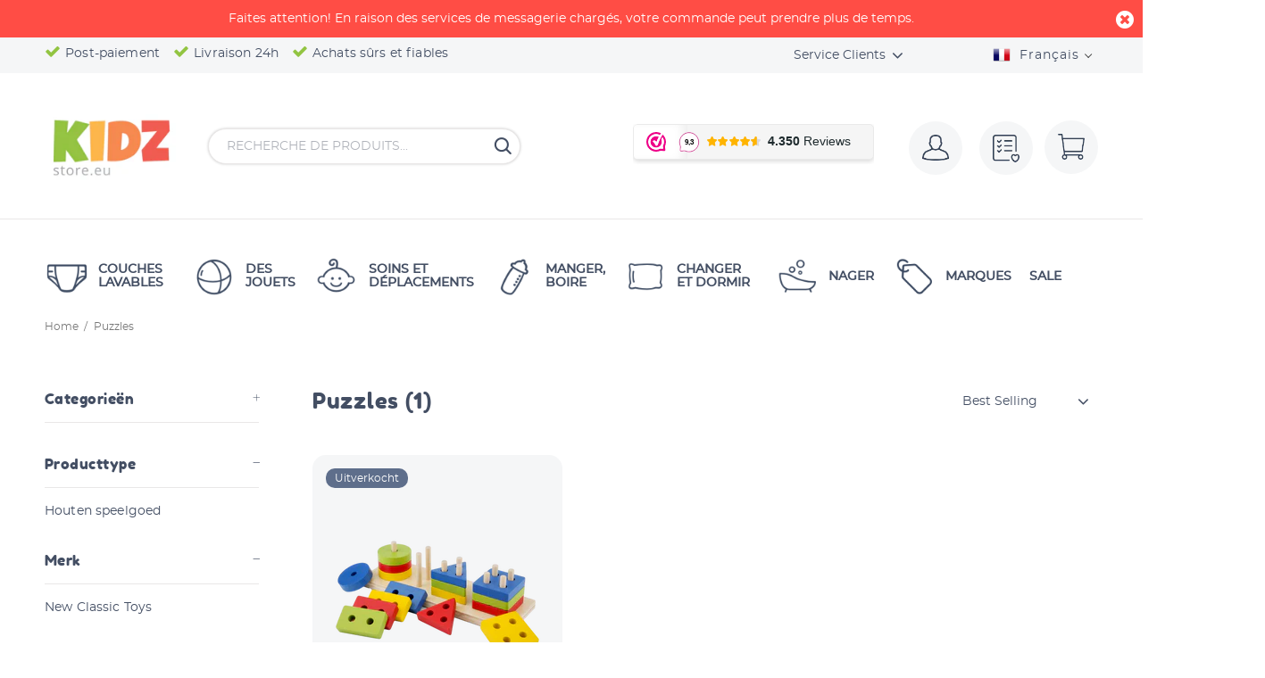

--- FILE ---
content_type: text/javascript
request_url: https://kidzstore.eu/cdn/shop/t/37/assets/ajax-cart.js?v=60233280761783659761619012141
body_size: 631
content:
$(document).on("click",".tt-desctop-parent-cart",function(e){e.preventDefault(),$("body").toggleClass("drawer-open")}),$(document).on("click",".tt-stuck-parent-cart, .tt-mobile-parent-cart",function(e){e.preventDefault(),$("body").toggleClass("drawer-open")}),$(".cart-drawer__close").click(function(e){$("body").toggleClass("drawer-open")}),$(".drawer-overlap").click(function(e){$("body").toggleClass("drawer-open")}),$(".cart-drawer__continue").click(function(e){$("body").toggleClass("drawer-open")}),$(document).on("click",".addtocart-item-ajax",function(e){e.preventDefault(),$(this).find(".da-btn-txt").text("Adding..."),$.ajax({type:"POST",url:"/cart/add.js",dataType:"json",data:$(this).parent().serialize(),success:function(data){$(".product-form__cart-submit").text("Add to cart"),get_cart_details(),console.log("submitted")},error:"addToCartFail"})}),$(document).on("click",".single-addtocart-item-ajax",function(e){e.preventDefault(),$(this).find(".da-btn-txt").text("Adding..."),$.ajax({type:"POST",url:"/cart/add.js",dataType:"json",data:$(".shopify-product-form").serialize(),success:function(data){$(".product-form__cart-submit").text("Add to cart"),get_cart_details(),console.log("submitted")},error:"addToCartFail"})});function setScroll(){var cart_content_height=$(".cart-drawer__content").height()+115,window_height=$(window).height()-260;console.log("Content height"+cart_content_height),console.log("Window height"+window_height),cart_content_height>=window_height?$(".cart-drawer__content").addClass("show-scroller"):$(".cart-drawer__content").removeClass("show-scroller")}var product_total_price=0;function get_cart_details(){$.getJSON("/cart.js",function(cart){var drawer_item_html="",cart_items=cart.items,total_items=cart.item_count;product_total_price=cart.items_subtotal_price,console.log(product_total_price),$(".cart-drawer__total-amount").html("\u20AC"+(product_total_price*.01).toFixed(2).replace(".",",")),total_items==0?$(".cart-drawer__no-item").addClass("cart-drawer__no-item_visible"):$(".cart-drawer__no-item").removeClass("cart-drawer__no-item_visible"),$(".cart-drawer__count").html(total_items),$(".nav__cart-count").html(total_items),$("body").addClass("drawer-open"),$(".da-btn-txt").text("In winkelmand"),console.log(cart),setScroll();for(var i=0;i<=cart_items.length;i++){var product_image=cart_items[i].image,product_name=cart_items[i].product_title,product_variant_option_name=cart_items[i].options_with_values[0].name,product_variant_option_value=cart_items[i].options_with_values[0].value,product_variant=cart_items[i].variant_title,product_quantity=cart_items[i].quantity,product_price=cart_items[i].line_price,product_variant_id=cart_items[i].variant_id,product_url=cart_items[i].url,product_key=cart_items[i].key;drawer_item_html+='<div class="cart-drawer__item">',drawer_item_html+='<div class="cart-drawer__image">',drawer_item_html+='<img src="'+product_image+'" >',drawer_item_html+="</div>",drawer_item_html+='<div class="cart-drawer__info">',drawer_item_html+='<div class="cart-drawer__title"><a class="cart-drawer__url" href="'+product_url+'">'+product_name+"</a></div>",drawer_item_html+='<div class="cart-drawer__variant">'+product_variant_option_name+": "+product_variant_option_value+"</div>",drawer_item_html+='<div class="cart-drawer__qty">',drawer_item_html+='<button class="minus-btnn cart-drawer__qty-btn" type="button" name="button"><i class="fa fa-minus"></i></button>',drawer_item_html+='<input type="number"  class="cart-drawer__qty-input" name="updates['+product_variant_id+']" data-id="'+product_variant_id+'"  id="updates_'+product_key+'" value="'+product_quantity+'" min="1" aria-label="Quantity" />',drawer_item_html+='<button class="plus-btnn cart-drawer__qty-btn" type="button" name="button"><i class="fa fa-plus"></i></button>',drawer_item_html+="</div>",drawer_item_html+="</div>",drawer_item_html+='<div class="cart-drawer__price"  data-id="'+product_variant_id+'">\u20AC'+(product_price*.01).toFixed(2).replace(".",",")+"</div>",drawer_item_html+='<div class="cart-drawer__remove">',drawer_item_html+='<a href="#" class="cart-drawer__remove-url" data-id="'+product_variant_id+'"><i class="fa fa-trash-o" aria-hidden="true"></i></a>',drawer_item_html+="</div>",drawer_item_html+="</div>",$(".cart-drawer__content").html(drawer_item_html)}})}$(document).on("click",".minus-btnn",function(e){e.preventDefault();var $this=$(this),$input=$this.closest("div").find("input"),value=parseInt($input.val());value>1?value=value-1:(value=0,$(this).parent().parent().parent().remove()),$input.val(value),change_qty($input)}),$(document).on("click",".plus-btnn",function(e){e.preventDefault();var $this=$(this),$input=$this.closest("div").find("input"),value=parseInt($input.val());value<100?value=value+1:value=100,$input.val(value),change_qty($input)});function change_qty($input){var variant_id=$($input).attr("data-id"),quantity=$($input).val(),data={updates:{}};data.updates[variant_id]=quantity,jQuery.ajax({type:"POST",url:"/cart/update.js",data:data,dataType:"json",success:function(res){console.log(res.items_subtotal_price),product_total_price=res.items_subtotal_price;var pro_data=res.items;console.log(res);var price=res.total_price;price=price/100;var tot_qty=res.item_count;tot_qty==0?$(".cart-drawer__no-item").addClass("cart-drawer__no-item_visible"):$(".cart-drawer__no-item").removeClass("cart-drawer__no-item_visible"),$(".cart-drawer__count").html(tot_qty),$(".nav__cart-count").html(tot_qty),$(".cart-drawer__total-amount").html("\u20AC"+price.toFixed(2).replace(".",",")),jQuery.each(pro_data,function(index,item){var spe_price=item.final_line_price;spe_price=spe_price/100,item.id==variant_id&&$(".cart-drawer__price[data-id="+item.id+"]").html("\u20AC"+spe_price.toFixed(2).replace(".",","))})}})}$(document).on("click",".cart-drawer__remove-url",function(event){event.preventDefault();var variant_id=$(this).attr("data-id");console.log("varient: "+variant_id);var data={updates:{}};data.updates[variant_id]="0",jQuery.ajax({type:"POST",url:"/cart/update.js",data:data,dataType:"json",success:function(res){console.log(res),console.log(res.items_subtotal_price),product_total_price=res.items_subtotal_price;var pro_data=res.items,price=res.total_price;price=price/100;var tot_qty=res.item_count;tot_qty==0?$(".cart-drawer__no-item").addClass("cart-drawer__no-item_visible"):$(".cart-drawer__no-item").removeClass("cart-drawer__no-item_visible"),$(".cart-drawer__count").html(tot_qty),$(".nav__cart-count").html(tot_qty),$(".cart-drawer__total-amount").html("\u20AC"+price.toFixed(2).replace(".",",")),tot_qty<=0&&$(".my__custom_cart_drawer").addClass("no_item")}}),$(this).parent().parent().remove(),setScroll()});
//# sourceMappingURL=/cdn/shop/t/37/assets/ajax-cart.js.map?v=60233280761783659761619012141
